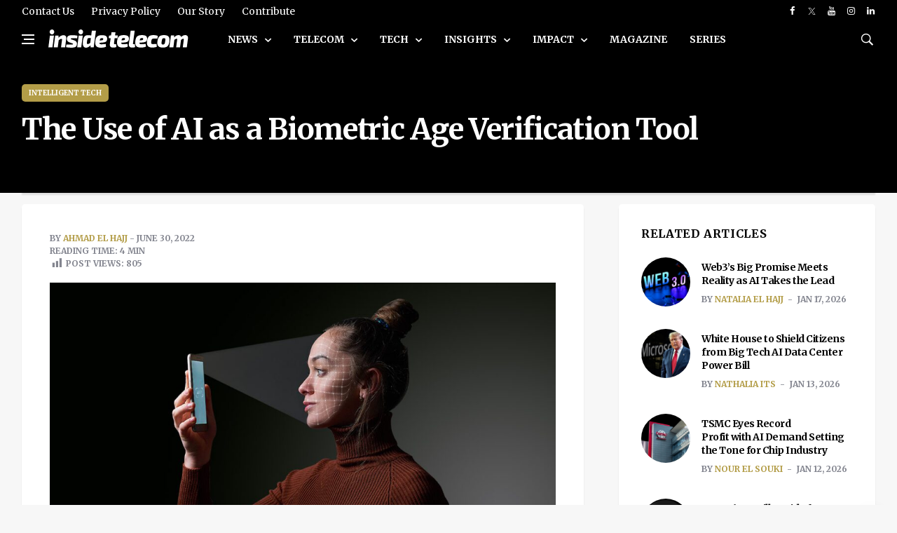

--- FILE ---
content_type: text/html; charset=utf-8
request_url: https://www.google.com/recaptcha/api2/aframe
body_size: 268
content:
<!DOCTYPE HTML><html><head><meta http-equiv="content-type" content="text/html; charset=UTF-8"></head><body><script nonce="7qKKJ0yiERT1KB73qB8S5A">/** Anti-fraud and anti-abuse applications only. See google.com/recaptcha */ try{var clients={'sodar':'https://pagead2.googlesyndication.com/pagead/sodar?'};window.addEventListener("message",function(a){try{if(a.source===window.parent){var b=JSON.parse(a.data);var c=clients[b['id']];if(c){var d=document.createElement('img');d.src=c+b['params']+'&rc='+(localStorage.getItem("rc::a")?sessionStorage.getItem("rc::b"):"");window.document.body.appendChild(d);sessionStorage.setItem("rc::e",parseInt(sessionStorage.getItem("rc::e")||0)+1);localStorage.setItem("rc::h",'1768801938793');}}}catch(b){}});window.parent.postMessage("_grecaptcha_ready", "*");}catch(b){}</script></body></html>